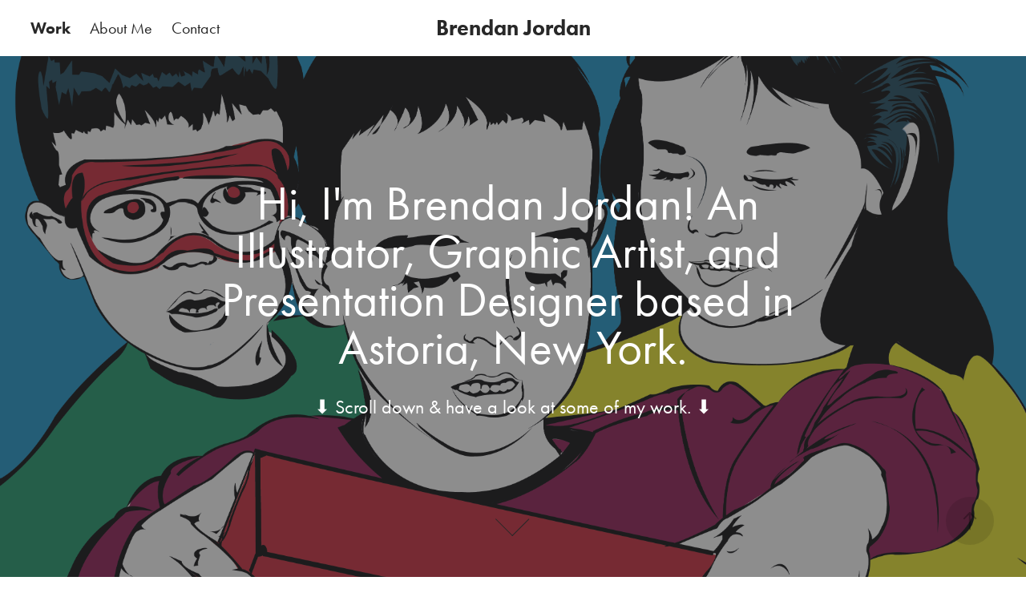

--- FILE ---
content_type: text/html; charset=utf-8
request_url: https://brendanjordana3f1.myportfolio.com/work
body_size: 6670
content:
<!DOCTYPE HTML>
<html lang="en-US">
<head>
  <meta charset="UTF-8" />
  <meta name="viewport" content="width=device-width, initial-scale=1" />
      <meta name="twitter:card"  content="summary_large_image" />
      <meta name="twitter:site"  content="@AdobePortfolio" />
      <meta  property="og:title" content="Brendan Jordan" />
      <meta  property="og:image" content="https://cdn.myportfolio.com/f866b9e7-6da4-4ed7-928c-d9d73187bff5/2a3f0650-a03e-45ff-ab6d-8d1ee3d50818_rwc_222x1023x3262x2550x3262.png?h=3c888eef68f61e4d41ce985ac36c4565" />
      <link rel="icon" href="[data-uri]"  />
      <link rel="stylesheet" href="/dist/css/main.css" type="text/css" />
      <link rel="stylesheet" href="https://cdn.myportfolio.com/f866b9e7-6da4-4ed7-928c-d9d73187bff5/f1bc70153bf237caf1ae1c85de5ea2ad1717636411.css?h=6e3629427c154dc49bc67d08587d7d52" type="text/css" />
    <link rel="canonical" href="https://brendanjordana3f1.myportfolio.com/work" />
      <title>Brendan Jordan</title>
    <script type="text/javascript" src="//use.typekit.net/ik/[base64].js?cb=35f77bfb8b50944859ea3d3804e7194e7a3173fb" async onload="
    try {
      window.Typekit.load();
    } catch (e) {
      console.warn('Typekit not loaded.');
    }
    "></script>
</head>
  <body class="transition-enabled">  <div class='page-background-video page-background-video-with-panel'>
  </div>
  <div class="js-responsive-nav">
    <div class="responsive-nav has-social">
      <div class="close-responsive-click-area js-close-responsive-nav">
        <div class="close-responsive-button"></div>
      </div>
          <nav class="nav-container" data-hover-hint="nav" data-hover-hint-placement="bottom-start">
                <div class="gallery-title"><a href="/work" class="active">Work</a></div>
      <div class="page-title">
        <a href="/about" >About Me</a>
      </div>
      <div class="page-title">
        <a href="/contact" >Contact</a>
      </div>
          </nav>
        <div class="social pf-nav-social" data-context="theme.nav" data-hover-hint="navSocialIcons" data-hover-hint-placement="bottom-start">
          <ul>
          </ul>
        </div>
    </div>
  </div>
    <header class="site-header js-site-header  js-fixed-nav" data-context="theme.nav" data-hover-hint="nav" data-hover-hint-placement="top-start">
        <nav class="nav-container" data-hover-hint="nav" data-hover-hint-placement="bottom-start">
                <div class="gallery-title"><a href="/work" class="active">Work</a></div>
      <div class="page-title">
        <a href="/about" >About Me</a>
      </div>
      <div class="page-title">
        <a href="/contact" >Contact</a>
      </div>
        </nav>
        <div class="logo-wrap" data-context="theme.logo.header" data-hover-hint="logo" data-hover-hint-placement="bottom-start">
          <div class="logo e2e-site-logo-text logo-text  ">
              <a href="/work" class="preserve-whitespace">Brendan Jordan</a>

          </div>
        </div>
        <div class="social pf-nav-social" data-context="theme.nav" data-hover-hint="navSocialIcons" data-hover-hint-placement="bottom-start">
          <ul>
          </ul>
        </div>
        <div class="hamburger-click-area js-hamburger">
          <div class="hamburger">
            <i></i>
            <i></i>
            <i></i>
          </div>
        </div>
    </header>
    <div class="header-placeholder"></div>
        <div class="masthead js-masthead-fixed" data-context="page.masthead" data-hover-hint="mastheadOptions" data-hover-hint-placement="top-start">
          <div class="masthead-contents">
            <div class="masthead-text js-masthead-text">
              <div data-context="page.masthead" data-hover-hint="mastheadTitle"><h1 decorator="inlineTextEditable" contenteditable="false" class="js-inline-text-editable preserve-whitespace main-text rich-text module-text" data-text-keypath="customizations.masthead.title.text" value="Hi, I'm Brendan Jordan! An Illustrator, Graphic Artist, and Presentation Designer based in Astoria, New York.">Hi, I'm Brendan Jordan! An Illustrator, Graphic Artist, and Presentation Designer based in Astoria, New York.</h1></div>
              <div data-context="page.masthead" data-hover-hint="mastheadText"><p decorator="inlineTextEditable" contenteditable="false" class="js-inline-text-editable preserve-whitespace main-text rich-text module-text" data-text-keypath="page.masthead.text.text" value="⬇ Scroll down &amp; have a look at some of my work. ⬇">⬇ Scroll down &amp; have a look at some of my work. ⬇</p></div>
              <div class="masthead-buttons">
                
              </div>
                <div class="masthead-arrow-container js-masthead-arrow" data-context="page.masthead" data-hover-hint="scrollDownArrow">
                  <div class="masthead-arrow"></div>
                </div>
            </div>
          </div>
        </div>
        <div class="masthead-placeholder"></div>
  <div class="site-wrap cfix js-site-wrap">
    <div class="site-container">
      <div class="site-content e2e-site-content">
        <main>
          <section class="project-covers" data-context="page.gallery.covers">
          <a class="project-cover js-project-cover-touch hold-space" href="/album-artwork" data-context="pages" data-identity="id:p6193f98daabf0ba182a9adbbf54b334b85808afda67b0e0bb77d4" data-hover-hint="galleryPageCover" data-hover-hint-id="p6193f98daabf0ba182a9adbbf54b334b85808afda67b0e0bb77d4">
            <div class="cover-content-container">
              <div class="cover-image-wrap">
                <div class="cover-image">
                    <div class="cover cover-normal">

            <img
              class="cover__img js-lazy"
              src="https://cdn.myportfolio.com/f866b9e7-6da4-4ed7-928c-d9d73187bff5/2a3f0650-a03e-45ff-ab6d-8d1ee3d50818_rwc_222x1023x3262x2550x32.png?h=7aad6056690e877c2686fa727a2c9dc0"
              data-src="https://cdn.myportfolio.com/f866b9e7-6da4-4ed7-928c-d9d73187bff5/2a3f0650-a03e-45ff-ab6d-8d1ee3d50818_rwc_222x1023x3262x2550x3262.png?h=3c888eef68f61e4d41ce985ac36c4565"
              data-srcset="https://cdn.myportfolio.com/f866b9e7-6da4-4ed7-928c-d9d73187bff5/2a3f0650-a03e-45ff-ab6d-8d1ee3d50818_rwc_222x1023x3262x2550x640.png?h=52a1ad3e7c6b967b67b542f13fecc027 640w, https://cdn.myportfolio.com/f866b9e7-6da4-4ed7-928c-d9d73187bff5/2a3f0650-a03e-45ff-ab6d-8d1ee3d50818_rwc_222x1023x3262x2550x1280.png?h=e11bdd6408560798a836722b77c6dd0f 1280w, https://cdn.myportfolio.com/f866b9e7-6da4-4ed7-928c-d9d73187bff5/2a3f0650-a03e-45ff-ab6d-8d1ee3d50818_rwc_222x1023x3262x2550x1366.png?h=164c519f1a49847d2eedfe38d60a6e23 1366w, https://cdn.myportfolio.com/f866b9e7-6da4-4ed7-928c-d9d73187bff5/2a3f0650-a03e-45ff-ab6d-8d1ee3d50818_rwc_222x1023x3262x2550x1920.png?h=5fde93b5b28eb82c48a9ab3289ce3dcc 1920w, https://cdn.myportfolio.com/f866b9e7-6da4-4ed7-928c-d9d73187bff5/2a3f0650-a03e-45ff-ab6d-8d1ee3d50818_rwc_222x1023x3262x2550x2560.png?h=165e9e3336f66a6c0abf73364af7e3ee 2560w, https://cdn.myportfolio.com/f866b9e7-6da4-4ed7-928c-d9d73187bff5/2a3f0650-a03e-45ff-ab6d-8d1ee3d50818_rwc_222x1023x3262x2550x3262.png?h=3c888eef68f61e4d41ce985ac36c4565 5120w"
              data-sizes="(max-width: 540px) 100vw, (max-width: 768px) 50vw, calc(1200px / 3)"
            >
                              </div>
                </div>
              </div>
              <div class="details-wrap">
                <div class="details">
                  <div class="details-inner">
                      <div class="title preserve-whitespace">Honey Baked Goodness 12&quot; Vinyl Album Artwork</div>
                  </div>
                </div>
              </div>
            </div>
          </a>
          <a class="project-cover js-project-cover-touch hold-space" href="/corporate-clients-employers" data-context="pages" data-identity="id:p6660a160bff938032979a1e4da2ddb6cd38fdd5a780d2306e0e85" data-hover-hint="galleryPageCover" data-hover-hint-id="p6660a160bff938032979a1e4da2ddb6cd38fdd5a780d2306e0e85">
            <div class="cover-content-container">
              <div class="cover-image-wrap">
                <div class="cover-image">
                    <div class="cover cover-normal">

            <img
              class="cover__img js-lazy"
              src="https://cdn.myportfolio.com/f866b9e7-6da4-4ed7-928c-d9d73187bff5/c2791595-3bd7-4239-b345-a87bc7f3f05e_rwc_0x0x1167x912x32.png?h=46c1b4c9173eecdee6cfeabdf65c43b2"
              data-src="https://cdn.myportfolio.com/f866b9e7-6da4-4ed7-928c-d9d73187bff5/c2791595-3bd7-4239-b345-a87bc7f3f05e_rwc_0x0x1167x912x1167.png?h=fd1f5fcb517084838739f4fa6afef430"
              data-srcset="https://cdn.myportfolio.com/f866b9e7-6da4-4ed7-928c-d9d73187bff5/c2791595-3bd7-4239-b345-a87bc7f3f05e_rwc_0x0x1167x912x640.png?h=0abe186f2e9257381b4c28e3951d3655 640w, https://cdn.myportfolio.com/f866b9e7-6da4-4ed7-928c-d9d73187bff5/c2791595-3bd7-4239-b345-a87bc7f3f05e_rwc_0x0x1167x912x1167.png?h=fd1f5fcb517084838739f4fa6afef430 1280w, https://cdn.myportfolio.com/f866b9e7-6da4-4ed7-928c-d9d73187bff5/c2791595-3bd7-4239-b345-a87bc7f3f05e_rwc_0x0x1167x912x1167.png?h=fd1f5fcb517084838739f4fa6afef430 1366w, https://cdn.myportfolio.com/f866b9e7-6da4-4ed7-928c-d9d73187bff5/c2791595-3bd7-4239-b345-a87bc7f3f05e_rwc_0x0x1167x912x1167.png?h=fd1f5fcb517084838739f4fa6afef430 1920w, https://cdn.myportfolio.com/f866b9e7-6da4-4ed7-928c-d9d73187bff5/c2791595-3bd7-4239-b345-a87bc7f3f05e_rwc_0x0x1167x912x1167.png?h=fd1f5fcb517084838739f4fa6afef430 2560w, https://cdn.myportfolio.com/f866b9e7-6da4-4ed7-928c-d9d73187bff5/c2791595-3bd7-4239-b345-a87bc7f3f05e_rwc_0x0x1167x912x1167.png?h=fd1f5fcb517084838739f4fa6afef430 5120w"
              data-sizes="(max-width: 540px) 100vw, (max-width: 768px) 50vw, calc(1200px / 3)"
            >
                              </div>
                </div>
              </div>
              <div class="details-wrap">
                <div class="details">
                  <div class="details-inner">
                      <div class="title preserve-whitespace">Corporate Clients &amp; Employer Recommendations</div>
                  </div>
                </div>
              </div>
            </div>
          </a>
          <a class="project-cover js-project-cover-touch hold-space" href="/business-presentation-design" data-context="pages" data-identity="id:p6192a6be1cbeb483590689fde04ccca06222e9dfc8294656a8c1e" data-hover-hint="galleryPageCover" data-hover-hint-id="p6192a6be1cbeb483590689fde04ccca06222e9dfc8294656a8c1e">
            <div class="cover-content-container">
              <div class="cover-image-wrap">
                <div class="cover-image">
                    <div class="cover cover-normal">

            <img
              class="cover__img js-lazy"
              src="https://cdn.myportfolio.com/f866b9e7-6da4-4ed7-928c-d9d73187bff5/b150f6da-8cf0-42b3-bcd1-d6022482eb9c_rwc_316x138x323x253x32.png?h=825dd1fbae9cbc2ce5529101f5c9d33d"
              data-src="https://cdn.myportfolio.com/f866b9e7-6da4-4ed7-928c-d9d73187bff5/b150f6da-8cf0-42b3-bcd1-d6022482eb9c_rwc_316x138x323x253x323.png?h=9bc733d8e5f3245536117b12dc9d961f"
              data-srcset="https://cdn.myportfolio.com/f866b9e7-6da4-4ed7-928c-d9d73187bff5/b150f6da-8cf0-42b3-bcd1-d6022482eb9c_rwc_316x138x323x253x640.png?h=834f161fb204e3d9c999b8113adb6b16 640w, https://cdn.myportfolio.com/f866b9e7-6da4-4ed7-928c-d9d73187bff5/b150f6da-8cf0-42b3-bcd1-d6022482eb9c_rwc_316x138x323x253x323.png?h=9bc733d8e5f3245536117b12dc9d961f 1280w, https://cdn.myportfolio.com/f866b9e7-6da4-4ed7-928c-d9d73187bff5/b150f6da-8cf0-42b3-bcd1-d6022482eb9c_rwc_316x138x323x253x323.png?h=9bc733d8e5f3245536117b12dc9d961f 1366w, https://cdn.myportfolio.com/f866b9e7-6da4-4ed7-928c-d9d73187bff5/b150f6da-8cf0-42b3-bcd1-d6022482eb9c_rwc_316x138x323x253x323.png?h=9bc733d8e5f3245536117b12dc9d961f 1920w, https://cdn.myportfolio.com/f866b9e7-6da4-4ed7-928c-d9d73187bff5/b150f6da-8cf0-42b3-bcd1-d6022482eb9c_rwc_316x138x323x253x323.png?h=9bc733d8e5f3245536117b12dc9d961f 2560w, https://cdn.myportfolio.com/f866b9e7-6da4-4ed7-928c-d9d73187bff5/b150f6da-8cf0-42b3-bcd1-d6022482eb9c_rwc_316x138x323x253x323.png?h=9bc733d8e5f3245536117b12dc9d961f 5120w"
              data-sizes="(max-width: 540px) 100vw, (max-width: 768px) 50vw, calc(1200px / 3)"
            >
                              </div>
                </div>
              </div>
              <div class="details-wrap">
                <div class="details">
                  <div class="details-inner">
                      <div class="title preserve-whitespace">Business Presentation Design Sample Deck</div>
                  </div>
                </div>
              </div>
            </div>
          </a>
          <a class="project-cover js-project-cover-touch hold-space" href="/lost-in-christmas-village" data-context="pages" data-identity="id:p65afe01710b4f77f28a2ca91e93a9e9700424b405e8e1fa9a986b" data-hover-hint="galleryPageCover" data-hover-hint-id="p65afe01710b4f77f28a2ca91e93a9e9700424b405e8e1fa9a986b">
            <div class="cover-content-container">
              <div class="cover-image-wrap">
                <div class="cover-image">
                    <div class="cover cover-normal">

            <img
              class="cover__img js-lazy"
              src="https://cdn.myportfolio.com/f866b9e7-6da4-4ed7-928c-d9d73187bff5/be4e47cc-3611-4956-84f2-3c43eeea1042_rwc_387x390x360x282x32.png?h=896130c03ac5f5d8ced3bd6d1a8e4bb3"
              data-src="https://cdn.myportfolio.com/f866b9e7-6da4-4ed7-928c-d9d73187bff5/be4e47cc-3611-4956-84f2-3c43eeea1042_rwc_387x390x360x282x360.png?h=48594362cfad918112977bf637ee09be"
              data-srcset="https://cdn.myportfolio.com/f866b9e7-6da4-4ed7-928c-d9d73187bff5/be4e47cc-3611-4956-84f2-3c43eeea1042_rwc_387x390x360x282x640.png?h=abba806968a7ec33a384c12cee5ef9d6 640w, https://cdn.myportfolio.com/f866b9e7-6da4-4ed7-928c-d9d73187bff5/be4e47cc-3611-4956-84f2-3c43eeea1042_rwc_387x390x360x282x360.png?h=48594362cfad918112977bf637ee09be 1280w, https://cdn.myportfolio.com/f866b9e7-6da4-4ed7-928c-d9d73187bff5/be4e47cc-3611-4956-84f2-3c43eeea1042_rwc_387x390x360x282x360.png?h=48594362cfad918112977bf637ee09be 1366w, https://cdn.myportfolio.com/f866b9e7-6da4-4ed7-928c-d9d73187bff5/be4e47cc-3611-4956-84f2-3c43eeea1042_rwc_387x390x360x282x360.png?h=48594362cfad918112977bf637ee09be 1920w, https://cdn.myportfolio.com/f866b9e7-6da4-4ed7-928c-d9d73187bff5/be4e47cc-3611-4956-84f2-3c43eeea1042_rwc_387x390x360x282x360.png?h=48594362cfad918112977bf637ee09be 2560w, https://cdn.myportfolio.com/f866b9e7-6da4-4ed7-928c-d9d73187bff5/be4e47cc-3611-4956-84f2-3c43eeea1042_rwc_387x390x360x282x360.png?h=48594362cfad918112977bf637ee09be 5120w"
              data-sizes="(max-width: 540px) 100vw, (max-width: 768px) 50vw, calc(1200px / 3)"
            >
                              </div>
                </div>
              </div>
              <div class="details-wrap">
                <div class="details">
                  <div class="details-inner">
                      <div class="title preserve-whitespace">Lost in Christmas Village</div>
                  </div>
                </div>
              </div>
            </div>
          </a>
          <a class="project-cover js-project-cover-touch hold-space" href="/long-island-pulse-feature-article-illustration" data-context="pages" data-identity="id:p6192a205a020287f2669a291fb9578492f8174d20bfdbdc952f1f" data-hover-hint="galleryPageCover" data-hover-hint-id="p6192a205a020287f2669a291fb9578492f8174d20bfdbdc952f1f">
            <div class="cover-content-container">
              <div class="cover-image-wrap">
                <div class="cover-image">
                    <div class="cover cover-normal">

            <img
              class="cover__img js-lazy"
              src="https://cdn.myportfolio.com/f866b9e7-6da4-4ed7-928c-d9d73187bff5/6c2c313d-abbe-4ec6-88e6-fb856b4e3ebf_rwc_587x894x536x419x32.png?h=b369ec28b1b9b0e8a898022810ffe31a"
              data-src="https://cdn.myportfolio.com/f866b9e7-6da4-4ed7-928c-d9d73187bff5/6c2c313d-abbe-4ec6-88e6-fb856b4e3ebf_rwc_587x894x536x419x536.png?h=041c0b49542318bcd6a2d05a2d0a990a"
              data-srcset="https://cdn.myportfolio.com/f866b9e7-6da4-4ed7-928c-d9d73187bff5/6c2c313d-abbe-4ec6-88e6-fb856b4e3ebf_rwc_587x894x536x419x640.png?h=b9d93799ebe231147c18c39c13977088 640w, https://cdn.myportfolio.com/f866b9e7-6da4-4ed7-928c-d9d73187bff5/6c2c313d-abbe-4ec6-88e6-fb856b4e3ebf_rwc_587x894x536x419x1280.png?h=6fade71c2cf97d9eee984a518686a301 1280w, https://cdn.myportfolio.com/f866b9e7-6da4-4ed7-928c-d9d73187bff5/6c2c313d-abbe-4ec6-88e6-fb856b4e3ebf_rwc_587x894x536x419x1366.png?h=d30af43de4e5fde3bb68563c3d865092 1366w, https://cdn.myportfolio.com/f866b9e7-6da4-4ed7-928c-d9d73187bff5/6c2c313d-abbe-4ec6-88e6-fb856b4e3ebf_rwc_587x894x536x419x536.png?h=041c0b49542318bcd6a2d05a2d0a990a 1920w, https://cdn.myportfolio.com/f866b9e7-6da4-4ed7-928c-d9d73187bff5/6c2c313d-abbe-4ec6-88e6-fb856b4e3ebf_rwc_587x894x536x419x536.png?h=041c0b49542318bcd6a2d05a2d0a990a 2560w, https://cdn.myportfolio.com/f866b9e7-6da4-4ed7-928c-d9d73187bff5/6c2c313d-abbe-4ec6-88e6-fb856b4e3ebf_rwc_587x894x536x419x536.png?h=041c0b49542318bcd6a2d05a2d0a990a 5120w"
              data-sizes="(max-width: 540px) 100vw, (max-width: 768px) 50vw, calc(1200px / 3)"
            >
                              </div>
                </div>
              </div>
              <div class="details-wrap">
                <div class="details">
                  <div class="details-inner">
                      <div class="title preserve-whitespace">Magazine Issue's Feature Article Illustration</div>
                  </div>
                </div>
              </div>
            </div>
          </a>
          <a class="project-cover js-project-cover-touch hold-space" href="/honey-baked-goodness-10-vinyl-album-artwork" data-context="pages" data-identity="id:p619bfb50a9d2f1b3848b10875f1365db7c880853d00bd48d37ee6" data-hover-hint="galleryPageCover" data-hover-hint-id="p619bfb50a9d2f1b3848b10875f1365db7c880853d00bd48d37ee6">
            <div class="cover-content-container">
              <div class="cover-image-wrap">
                <div class="cover-image">
                    <div class="cover cover-normal">

            <img
              class="cover__img js-lazy"
              src="https://cdn.myportfolio.com/f866b9e7-6da4-4ed7-928c-d9d73187bff5/44ac94bd-aa6e-45cd-ac21-d0792b4a0065_rwc_810x454x2175x1700x32.png?h=467760331c32607fd23ed26ddf82539c"
              data-src="https://cdn.myportfolio.com/f866b9e7-6da4-4ed7-928c-d9d73187bff5/44ac94bd-aa6e-45cd-ac21-d0792b4a0065_rwc_810x454x2175x1700x2175.png?h=ac1593d4fbbe0ed3793af7f67ef430a4"
              data-srcset="https://cdn.myportfolio.com/f866b9e7-6da4-4ed7-928c-d9d73187bff5/44ac94bd-aa6e-45cd-ac21-d0792b4a0065_rwc_810x454x2175x1700x640.png?h=23f5cf184035fe59ab9b5577e6dbfa41 640w, https://cdn.myportfolio.com/f866b9e7-6da4-4ed7-928c-d9d73187bff5/44ac94bd-aa6e-45cd-ac21-d0792b4a0065_rwc_810x454x2175x1700x1280.png?h=7394e8870760a9ea09081bb9cad160ef 1280w, https://cdn.myportfolio.com/f866b9e7-6da4-4ed7-928c-d9d73187bff5/44ac94bd-aa6e-45cd-ac21-d0792b4a0065_rwc_810x454x2175x1700x1366.png?h=2ee3e9e8c787c1245a230febbc12f798 1366w, https://cdn.myportfolio.com/f866b9e7-6da4-4ed7-928c-d9d73187bff5/44ac94bd-aa6e-45cd-ac21-d0792b4a0065_rwc_810x454x2175x1700x1920.png?h=50c95ecd143df40763a05fa3ca8d7e17 1920w, https://cdn.myportfolio.com/f866b9e7-6da4-4ed7-928c-d9d73187bff5/44ac94bd-aa6e-45cd-ac21-d0792b4a0065_rwc_810x454x2175x1700x2560.png?h=669648dd32d9ecaae0d509b012be8a26 2560w, https://cdn.myportfolio.com/f866b9e7-6da4-4ed7-928c-d9d73187bff5/44ac94bd-aa6e-45cd-ac21-d0792b4a0065_rwc_810x454x2175x1700x2175.png?h=ac1593d4fbbe0ed3793af7f67ef430a4 5120w"
              data-sizes="(max-width: 540px) 100vw, (max-width: 768px) 50vw, calc(1200px / 3)"
            >
                              </div>
                </div>
              </div>
              <div class="details-wrap">
                <div class="details">
                  <div class="details-inner">
                      <div class="title preserve-whitespace">Honey Baked Goodness 10&quot; Vinyl Album Artwork</div>
                  </div>
                </div>
              </div>
            </div>
          </a>
          <a class="project-cover js-project-cover-touch hold-space" href="/quasi-poster" data-context="pages" data-identity="id:p6192d460e1685b783ec8ddaea6b00a985bd46a52fadea2004bb34" data-hover-hint="galleryPageCover" data-hover-hint-id="p6192d460e1685b783ec8ddaea6b00a985bd46a52fadea2004bb34">
            <div class="cover-content-container">
              <div class="cover-image-wrap">
                <div class="cover-image">
                    <div class="cover cover-normal">

            <img
              class="cover__img js-lazy"
              src="https://cdn.myportfolio.com/f866b9e7-6da4-4ed7-928c-d9d73187bff5/9b2830fa-6bc4-40a4-a03f-df242da29426_rwc_207x660x748x585x32.png?h=91c7ac743efe4ea3e226c13a768ff1d4"
              data-src="https://cdn.myportfolio.com/f866b9e7-6da4-4ed7-928c-d9d73187bff5/9b2830fa-6bc4-40a4-a03f-df242da29426_rwc_207x660x748x585x748.png?h=7bcc6b0051bdf1cfaca6be702901e1c2"
              data-srcset="https://cdn.myportfolio.com/f866b9e7-6da4-4ed7-928c-d9d73187bff5/9b2830fa-6bc4-40a4-a03f-df242da29426_rwc_207x660x748x585x640.png?h=edf33f56de572487c6c505a97d5f4b01 640w, https://cdn.myportfolio.com/f866b9e7-6da4-4ed7-928c-d9d73187bff5/9b2830fa-6bc4-40a4-a03f-df242da29426_rwc_207x660x748x585x748.png?h=7bcc6b0051bdf1cfaca6be702901e1c2 1280w, https://cdn.myportfolio.com/f866b9e7-6da4-4ed7-928c-d9d73187bff5/9b2830fa-6bc4-40a4-a03f-df242da29426_rwc_207x660x748x585x748.png?h=7bcc6b0051bdf1cfaca6be702901e1c2 1366w, https://cdn.myportfolio.com/f866b9e7-6da4-4ed7-928c-d9d73187bff5/9b2830fa-6bc4-40a4-a03f-df242da29426_rwc_207x660x748x585x748.png?h=7bcc6b0051bdf1cfaca6be702901e1c2 1920w, https://cdn.myportfolio.com/f866b9e7-6da4-4ed7-928c-d9d73187bff5/9b2830fa-6bc4-40a4-a03f-df242da29426_rwc_207x660x748x585x748.png?h=7bcc6b0051bdf1cfaca6be702901e1c2 2560w, https://cdn.myportfolio.com/f866b9e7-6da4-4ed7-928c-d9d73187bff5/9b2830fa-6bc4-40a4-a03f-df242da29426_rwc_207x660x748x585x748.png?h=7bcc6b0051bdf1cfaca6be702901e1c2 5120w"
              data-sizes="(max-width: 540px) 100vw, (max-width: 768px) 50vw, calc(1200px / 3)"
            >
                              </div>
                </div>
              </div>
              <div class="details-wrap">
                <div class="details">
                  <div class="details-inner">
                      <div class="title preserve-whitespace">Quasi / Hella in NYC Poster</div>
                  </div>
                </div>
              </div>
            </div>
          </a>
          <a class="project-cover js-project-cover-touch hold-space" href="/pete-sims-the-meanstreak-poster" data-context="pages" data-identity="id:p6192d1273193f70b5659f94b4a460cc725da0bed325f0a9a14ff7" data-hover-hint="galleryPageCover" data-hover-hint-id="p6192d1273193f70b5659f94b4a460cc725da0bed325f0a9a14ff7">
            <div class="cover-content-container">
              <div class="cover-image-wrap">
                <div class="cover-image">
                    <div class="cover cover-normal">

            <img
              class="cover__img js-lazy"
              src="https://cdn.myportfolio.com/f866b9e7-6da4-4ed7-928c-d9d73187bff5/27c98578-1ba7-4f63-a061-9ba9c3a8e2e2_rwc_79x730x1460x1141x32.png?h=fef8b2d4a586804a3ff676911bed37f7"
              data-src="https://cdn.myportfolio.com/f866b9e7-6da4-4ed7-928c-d9d73187bff5/27c98578-1ba7-4f63-a061-9ba9c3a8e2e2_rwc_79x730x1460x1141x1460.png?h=4fcac909a8d8071866f16dc9a9452dd5"
              data-srcset="https://cdn.myportfolio.com/f866b9e7-6da4-4ed7-928c-d9d73187bff5/27c98578-1ba7-4f63-a061-9ba9c3a8e2e2_rwc_79x730x1460x1141x640.png?h=180291d1e17a0c2f40a75d18cceda1a9 640w, https://cdn.myportfolio.com/f866b9e7-6da4-4ed7-928c-d9d73187bff5/27c98578-1ba7-4f63-a061-9ba9c3a8e2e2_rwc_79x730x1460x1141x1280.png?h=385550d534615ee3321bb20875443acc 1280w, https://cdn.myportfolio.com/f866b9e7-6da4-4ed7-928c-d9d73187bff5/27c98578-1ba7-4f63-a061-9ba9c3a8e2e2_rwc_79x730x1460x1141x1366.png?h=9904859aef4945862ee622bf362da464 1366w, https://cdn.myportfolio.com/f866b9e7-6da4-4ed7-928c-d9d73187bff5/27c98578-1ba7-4f63-a061-9ba9c3a8e2e2_rwc_79x730x1460x1141x1460.png?h=4fcac909a8d8071866f16dc9a9452dd5 1920w, https://cdn.myportfolio.com/f866b9e7-6da4-4ed7-928c-d9d73187bff5/27c98578-1ba7-4f63-a061-9ba9c3a8e2e2_rwc_79x730x1460x1141x1460.png?h=4fcac909a8d8071866f16dc9a9452dd5 2560w, https://cdn.myportfolio.com/f866b9e7-6da4-4ed7-928c-d9d73187bff5/27c98578-1ba7-4f63-a061-9ba9c3a8e2e2_rwc_79x730x1460x1141x1460.png?h=4fcac909a8d8071866f16dc9a9452dd5 5120w"
              data-sizes="(max-width: 540px) 100vw, (max-width: 768px) 50vw, calc(1200px / 3)"
            >
                              </div>
                </div>
              </div>
              <div class="details-wrap">
                <div class="details">
                  <div class="details-inner">
                      <div class="title preserve-whitespace">Pete Sims &amp; The Meanstreak Poster</div>
                  </div>
                </div>
              </div>
            </div>
          </a>
          <a class="project-cover js-project-cover-touch hold-space" href="/bad-film-fest-posters" data-context="pages" data-identity="id:p6192e41950a82af9e127552a8a82f16c217cfc1a692d1a9155099" data-hover-hint="galleryPageCover" data-hover-hint-id="p6192e41950a82af9e127552a8a82f16c217cfc1a692d1a9155099">
            <div class="cover-content-container">
              <div class="cover-image-wrap">
                <div class="cover-image">
                    <div class="cover cover-normal">

            <img
              class="cover__img js-lazy"
              src="https://cdn.myportfolio.com/f866b9e7-6da4-4ed7-928c-d9d73187bff5/88d03ae4-ba39-4f47-aab7-4dc9e476b73a_rwc_407x845x1134x886x32.png?h=b164ae87662a4f2296ebbbeaaa3e90dd"
              data-src="https://cdn.myportfolio.com/f866b9e7-6da4-4ed7-928c-d9d73187bff5/88d03ae4-ba39-4f47-aab7-4dc9e476b73a_rwc_407x845x1134x886x1134.png?h=20bb50807c7268e8f92a829f7a134a9a"
              data-srcset="https://cdn.myportfolio.com/f866b9e7-6da4-4ed7-928c-d9d73187bff5/88d03ae4-ba39-4f47-aab7-4dc9e476b73a_rwc_407x845x1134x886x640.png?h=aad15eecc8a3d6e8877fe81d2cd79361 640w, https://cdn.myportfolio.com/f866b9e7-6da4-4ed7-928c-d9d73187bff5/88d03ae4-ba39-4f47-aab7-4dc9e476b73a_rwc_407x845x1134x886x1280.png?h=fb281671d786e3f509690c6c4495fd37 1280w, https://cdn.myportfolio.com/f866b9e7-6da4-4ed7-928c-d9d73187bff5/88d03ae4-ba39-4f47-aab7-4dc9e476b73a_rwc_407x845x1134x886x1366.png?h=7c7f22a4e1bf1da45a443f18e3b25e08 1366w, https://cdn.myportfolio.com/f866b9e7-6da4-4ed7-928c-d9d73187bff5/88d03ae4-ba39-4f47-aab7-4dc9e476b73a_rwc_407x845x1134x886x1134.png?h=20bb50807c7268e8f92a829f7a134a9a 1920w, https://cdn.myportfolio.com/f866b9e7-6da4-4ed7-928c-d9d73187bff5/88d03ae4-ba39-4f47-aab7-4dc9e476b73a_rwc_407x845x1134x886x1134.png?h=20bb50807c7268e8f92a829f7a134a9a 2560w, https://cdn.myportfolio.com/f866b9e7-6da4-4ed7-928c-d9d73187bff5/88d03ae4-ba39-4f47-aab7-4dc9e476b73a_rwc_407x845x1134x886x1134.png?h=20bb50807c7268e8f92a829f7a134a9a 5120w"
              data-sizes="(max-width: 540px) 100vw, (max-width: 768px) 50vw, calc(1200px / 3)"
            >
                              </div>
                </div>
              </div>
              <div class="details-wrap">
                <div class="details">
                  <div class="details-inner">
                      <div class="title preserve-whitespace">Bad Film Fest Posters</div>
                  </div>
                </div>
              </div>
            </div>
          </a>
          <a class="project-cover js-project-cover-touch hold-space" href="/ween-in-nyc-poster" data-context="pages" data-identity="id:p6192e89e0c8fcea93d33f57f87db13106ae71918fdd54da24967b" data-hover-hint="galleryPageCover" data-hover-hint-id="p6192e89e0c8fcea93d33f57f87db13106ae71918fdd54da24967b">
            <div class="cover-content-container">
              <div class="cover-image-wrap">
                <div class="cover-image">
                    <div class="cover cover-normal">

            <img
              class="cover__img js-lazy"
              src="https://cdn.myportfolio.com/f866b9e7-6da4-4ed7-928c-d9d73187bff5/dd94e6df-3cc7-49a2-bf37-7e28d6608de2_rwc_151x771x1074x839x32.png?h=4266eb959b0431f38a2088809a50971c"
              data-src="https://cdn.myportfolio.com/f866b9e7-6da4-4ed7-928c-d9d73187bff5/dd94e6df-3cc7-49a2-bf37-7e28d6608de2_rwc_151x771x1074x839x1074.png?h=794c57536888bfe2afa53b0c115e9e7a"
              data-srcset="https://cdn.myportfolio.com/f866b9e7-6da4-4ed7-928c-d9d73187bff5/dd94e6df-3cc7-49a2-bf37-7e28d6608de2_rwc_151x771x1074x839x640.png?h=d9e8db1c9233e2aa657afef237a958c9 640w, https://cdn.myportfolio.com/f866b9e7-6da4-4ed7-928c-d9d73187bff5/dd94e6df-3cc7-49a2-bf37-7e28d6608de2_rwc_151x771x1074x839x1280.png?h=dc7bb63e1b8c04f0d6e742fcdb51e516 1280w, https://cdn.myportfolio.com/f866b9e7-6da4-4ed7-928c-d9d73187bff5/dd94e6df-3cc7-49a2-bf37-7e28d6608de2_rwc_151x771x1074x839x1074.png?h=794c57536888bfe2afa53b0c115e9e7a 1366w, https://cdn.myportfolio.com/f866b9e7-6da4-4ed7-928c-d9d73187bff5/dd94e6df-3cc7-49a2-bf37-7e28d6608de2_rwc_151x771x1074x839x1074.png?h=794c57536888bfe2afa53b0c115e9e7a 1920w, https://cdn.myportfolio.com/f866b9e7-6da4-4ed7-928c-d9d73187bff5/dd94e6df-3cc7-49a2-bf37-7e28d6608de2_rwc_151x771x1074x839x1074.png?h=794c57536888bfe2afa53b0c115e9e7a 2560w, https://cdn.myportfolio.com/f866b9e7-6da4-4ed7-928c-d9d73187bff5/dd94e6df-3cc7-49a2-bf37-7e28d6608de2_rwc_151x771x1074x839x1074.png?h=794c57536888bfe2afa53b0c115e9e7a 5120w"
              data-sizes="(max-width: 540px) 100vw, (max-width: 768px) 50vw, calc(1200px / 3)"
            >
                              </div>
                </div>
              </div>
              <div class="details-wrap">
                <div class="details">
                  <div class="details-inner">
                      <div class="title preserve-whitespace">Ween in NYC Poster</div>
                  </div>
                </div>
              </div>
            </div>
          </a>
          <a class="project-cover js-project-cover-touch hold-space" href="/panda-meat-source-book-1" data-context="pages" data-identity="id:p6192dc64883ae5af3a5d93d26bb1dbcce9a8980d394887f6f77a3" data-hover-hint="galleryPageCover" data-hover-hint-id="p6192dc64883ae5af3a5d93d26bb1dbcce9a8980d394887f6f77a3">
            <div class="cover-content-container">
              <div class="cover-image-wrap">
                <div class="cover-image">
                    <div class="cover cover-normal">

            <img
              class="cover__img js-lazy"
              src="https://cdn.myportfolio.com/f866b9e7-6da4-4ed7-928c-d9d73187bff5/e96b277c-a4eb-4e0b-84f0-179a3cc63d03_rwc_725x1718x1149x898x32.png?h=58a2d0ac9a49db21ece945cf166a07b4"
              data-src="https://cdn.myportfolio.com/f866b9e7-6da4-4ed7-928c-d9d73187bff5/e96b277c-a4eb-4e0b-84f0-179a3cc63d03_rwc_725x1718x1149x898x1149.png?h=1904a3ad0dbc82f47c7f8ad51db650df"
              data-srcset="https://cdn.myportfolio.com/f866b9e7-6da4-4ed7-928c-d9d73187bff5/e96b277c-a4eb-4e0b-84f0-179a3cc63d03_rwc_725x1718x1149x898x640.png?h=6d40338e5e0d28fc2dd21e8b49dcefba 640w, https://cdn.myportfolio.com/f866b9e7-6da4-4ed7-928c-d9d73187bff5/e96b277c-a4eb-4e0b-84f0-179a3cc63d03_rwc_725x1718x1149x898x1280.png?h=8998d45599bde32e6ced8c9c8c481b11 1280w, https://cdn.myportfolio.com/f866b9e7-6da4-4ed7-928c-d9d73187bff5/e96b277c-a4eb-4e0b-84f0-179a3cc63d03_rwc_725x1718x1149x898x1366.png?h=fdd1ca4ba89d285e5ab8a2a963e0df92 1366w, https://cdn.myportfolio.com/f866b9e7-6da4-4ed7-928c-d9d73187bff5/e96b277c-a4eb-4e0b-84f0-179a3cc63d03_rwc_725x1718x1149x898x1920.png?h=d086ef156dd419bea3e2bb0cca1891ac 1920w, https://cdn.myportfolio.com/f866b9e7-6da4-4ed7-928c-d9d73187bff5/e96b277c-a4eb-4e0b-84f0-179a3cc63d03_rwc_725x1718x1149x898x2560.png?h=126984a396ffa089615d828c6c1bbfaf 2560w, https://cdn.myportfolio.com/f866b9e7-6da4-4ed7-928c-d9d73187bff5/e96b277c-a4eb-4e0b-84f0-179a3cc63d03_rwc_725x1718x1149x898x1149.png?h=1904a3ad0dbc82f47c7f8ad51db650df 5120w"
              data-sizes="(max-width: 540px) 100vw, (max-width: 768px) 50vw, calc(1200px / 3)"
            >
                              </div>
                </div>
              </div>
              <div class="details-wrap">
                <div class="details">
                  <div class="details-inner">
                      <div class="title preserve-whitespace">Piece included in Frank Kozik's Panda Meat Source Book</div>
                  </div>
                </div>
              </div>
            </div>
          </a>
          <a class="project-cover js-project-cover-touch hold-space" href="/super-you-sweets-logo" data-context="pages" data-identity="id:p619c59131af39921aa0ebfa283bd9b1ae22880a8534db045457c7" data-hover-hint="galleryPageCover" data-hover-hint-id="p619c59131af39921aa0ebfa283bd9b1ae22880a8534db045457c7">
            <div class="cover-content-container">
              <div class="cover-image-wrap">
                <div class="cover-image">
                    <div class="cover cover-normal">

            <img
              class="cover__img js-lazy"
              src="https://cdn.myportfolio.com/f866b9e7-6da4-4ed7-928c-d9d73187bff5/4ea146a8-f3c5-410e-817a-9c0df11614cd_rwc_179x0x1198x936x32.png?h=10bd99a37e817e0d6da8c1f0e3f6e4c1"
              data-src="https://cdn.myportfolio.com/f866b9e7-6da4-4ed7-928c-d9d73187bff5/4ea146a8-f3c5-410e-817a-9c0df11614cd_rwc_179x0x1198x936x1198.png?h=8a07b1e6a7a68d1d1ed4883cbc032a2f"
              data-srcset="https://cdn.myportfolio.com/f866b9e7-6da4-4ed7-928c-d9d73187bff5/4ea146a8-f3c5-410e-817a-9c0df11614cd_rwc_179x0x1198x936x640.png?h=eb406de6e36c000f5c34a601e55cd907 640w, https://cdn.myportfolio.com/f866b9e7-6da4-4ed7-928c-d9d73187bff5/4ea146a8-f3c5-410e-817a-9c0df11614cd_rwc_179x0x1198x936x1280.png?h=57407bb7bdc0ed3326e5a99fe7bb2391 1280w, https://cdn.myportfolio.com/f866b9e7-6da4-4ed7-928c-d9d73187bff5/4ea146a8-f3c5-410e-817a-9c0df11614cd_rwc_179x0x1198x936x1366.png?h=e0ccc6db0a14097a11ab4921eeb3545a 1366w, https://cdn.myportfolio.com/f866b9e7-6da4-4ed7-928c-d9d73187bff5/4ea146a8-f3c5-410e-817a-9c0df11614cd_rwc_179x0x1198x936x1920.png?h=8e1d97a23dbb4de5bffa30d1294763f0 1920w, https://cdn.myportfolio.com/f866b9e7-6da4-4ed7-928c-d9d73187bff5/4ea146a8-f3c5-410e-817a-9c0df11614cd_rwc_179x0x1198x936x2560.png?h=28ddd73377f2be88ea00a3b9ab49fbc3 2560w, https://cdn.myportfolio.com/f866b9e7-6da4-4ed7-928c-d9d73187bff5/4ea146a8-f3c5-410e-817a-9c0df11614cd_rwc_179x0x1198x936x1198.png?h=8a07b1e6a7a68d1d1ed4883cbc032a2f 5120w"
              data-sizes="(max-width: 540px) 100vw, (max-width: 768px) 50vw, calc(1200px / 3)"
            >
                              </div>
                </div>
              </div>
              <div class="details-wrap">
                <div class="details">
                  <div class="details-inner">
                      <div class="title preserve-whitespace">Super You Sweets Logo</div>
                  </div>
                </div>
              </div>
            </div>
          </a>
          <a class="project-cover js-project-cover-touch hold-space" href="/hidden-oak-cafe-logo" data-context="pages" data-identity="id:p61929c36140ba1c17101aedb9bda54fb86e0bbf0063b7b3b71b93" data-hover-hint="galleryPageCover" data-hover-hint-id="p61929c36140ba1c17101aedb9bda54fb86e0bbf0063b7b3b71b93">
            <div class="cover-content-container">
              <div class="cover-image-wrap">
                <div class="cover-image">
                    <div class="cover cover-normal">

            <img
              class="cover__img js-lazy"
              src="https://cdn.myportfolio.com/f866b9e7-6da4-4ed7-928c-d9d73187bff5/2e5a8f9f-94a2-435e-8032-5f6edca51299_rwc_0x14x792x619x32.jpg?h=ee62a281ceeb567a766706e79ccc6826"
              data-src="https://cdn.myportfolio.com/f866b9e7-6da4-4ed7-928c-d9d73187bff5/2e5a8f9f-94a2-435e-8032-5f6edca51299_rwc_0x14x792x619x792.jpg?h=1f9e3c7956c7f55cc6c5e45963a721a1"
              data-srcset="https://cdn.myportfolio.com/f866b9e7-6da4-4ed7-928c-d9d73187bff5/2e5a8f9f-94a2-435e-8032-5f6edca51299_rwc_0x14x792x619x640.jpg?h=aedc1194238c4dc0faf488d592bd43b5 640w, https://cdn.myportfolio.com/f866b9e7-6da4-4ed7-928c-d9d73187bff5/2e5a8f9f-94a2-435e-8032-5f6edca51299_rwc_0x14x792x619x792.jpg?h=1f9e3c7956c7f55cc6c5e45963a721a1 1280w, https://cdn.myportfolio.com/f866b9e7-6da4-4ed7-928c-d9d73187bff5/2e5a8f9f-94a2-435e-8032-5f6edca51299_rwc_0x14x792x619x792.jpg?h=1f9e3c7956c7f55cc6c5e45963a721a1 1366w, https://cdn.myportfolio.com/f866b9e7-6da4-4ed7-928c-d9d73187bff5/2e5a8f9f-94a2-435e-8032-5f6edca51299_rwc_0x14x792x619x792.jpg?h=1f9e3c7956c7f55cc6c5e45963a721a1 1920w, https://cdn.myportfolio.com/f866b9e7-6da4-4ed7-928c-d9d73187bff5/2e5a8f9f-94a2-435e-8032-5f6edca51299_rwc_0x14x792x619x792.jpg?h=1f9e3c7956c7f55cc6c5e45963a721a1 2560w, https://cdn.myportfolio.com/f866b9e7-6da4-4ed7-928c-d9d73187bff5/2e5a8f9f-94a2-435e-8032-5f6edca51299_rwc_0x14x792x619x792.jpg?h=1f9e3c7956c7f55cc6c5e45963a721a1 5120w"
              data-sizes="(max-width: 540px) 100vw, (max-width: 768px) 50vw, calc(1200px / 3)"
            >
                              </div>
                </div>
              </div>
              <div class="details-wrap">
                <div class="details">
                  <div class="details-inner">
                      <div class="title preserve-whitespace">Hidden Oak Cafe Logo</div>
                  </div>
                </div>
              </div>
            </div>
          </a>
          </section>
              <section class="back-to-top" data-hover-hint="backToTop">
                <a href="#"><span class="arrow">&uarr;</span><span class="preserve-whitespace">Back to Top</span></a>
              </section>
              <a class="back-to-top-fixed js-back-to-top back-to-top-fixed-with-panel" data-hover-hint="backToTop" data-hover-hint-placement="top-start" href="#">
                <svg version="1.1" id="Layer_1" xmlns="http://www.w3.org/2000/svg" xmlns:xlink="http://www.w3.org/1999/xlink" x="0px" y="0px"
                 viewBox="0 0 26 26" style="enable-background:new 0 0 26 26;" xml:space="preserve" class="icon icon-back-to-top">
                <g>
                  <path d="M13.8,1.3L21.6,9c0.1,0.1,0.1,0.3,0.2,0.4c0.1,0.1,0.1,0.3,0.1,0.4s0,0.3-0.1,0.4c-0.1,0.1-0.1,0.3-0.3,0.4
                    c-0.1,0.1-0.2,0.2-0.4,0.3c-0.2,0.1-0.3,0.1-0.4,0.1c-0.1,0-0.3,0-0.4-0.1c-0.2-0.1-0.3-0.2-0.4-0.3L14.2,5l0,19.1
                    c0,0.2-0.1,0.3-0.1,0.5c0,0.1-0.1,0.3-0.3,0.4c-0.1,0.1-0.2,0.2-0.4,0.3c-0.1,0.1-0.3,0.1-0.5,0.1c-0.1,0-0.3,0-0.4-0.1
                    c-0.1-0.1-0.3-0.1-0.4-0.3c-0.1-0.1-0.2-0.2-0.3-0.4c-0.1-0.1-0.1-0.3-0.1-0.5l0-19.1l-5.7,5.7C6,10.8,5.8,10.9,5.7,11
                    c-0.1,0.1-0.3,0.1-0.4,0.1c-0.2,0-0.3,0-0.4-0.1c-0.1-0.1-0.3-0.2-0.4-0.3c-0.1-0.1-0.1-0.2-0.2-0.4C4.1,10.2,4,10.1,4.1,9.9
                    c0-0.1,0-0.3,0.1-0.4c0-0.1,0.1-0.3,0.3-0.4l7.7-7.8c0.1,0,0.2-0.1,0.2-0.1c0,0,0.1-0.1,0.2-0.1c0.1,0,0.2,0,0.2-0.1
                    c0.1,0,0.1,0,0.2,0c0,0,0.1,0,0.2,0c0.1,0,0.2,0,0.2,0.1c0.1,0,0.1,0.1,0.2,0.1C13.7,1.2,13.8,1.2,13.8,1.3z"/>
                </g>
                </svg>
              </a>
              <footer class="site-footer" data-hover-hint="footer">
                <div class="footer-text">
                  Powered by <a href="http://portfolio.adobe.com" target="_blank">Adobe Portfolio</a>
                </div>
              </footer>
        </main>
      </div>
    </div>
  </div>
</body>
<script type="text/javascript">
  // fix for Safari's back/forward cache
  window.onpageshow = function(e) {
    if (e.persisted) { window.location.reload(); }
  };
</script>
  <script type="text/javascript">var __config__ = {"page_id":"p619299c2023a17133fa23ace773495f5bc9c42b9b64d973869850","theme":{"name":"marta"},"pageTransition":true,"linkTransition":true,"disableDownload":false,"localizedValidationMessages":{"required":"This field is required","Email":"This field must be a valid email address"},"lightbox":{"enabled":true,"color":{"opacity":0.94,"hex":"#fff"}},"cookie_banner":{"enabled":false}};</script>
  <script type="text/javascript" src="/site/translations?cb=35f77bfb8b50944859ea3d3804e7194e7a3173fb"></script>
  <script type="text/javascript" src="/dist/js/main.js?cb=35f77bfb8b50944859ea3d3804e7194e7a3173fb"></script>
</html>
